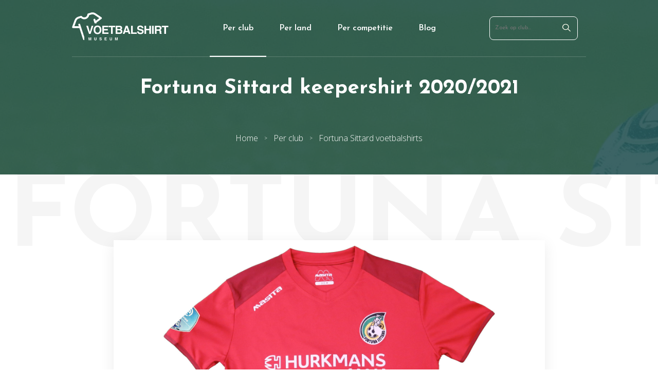

--- FILE ---
content_type: text/html; charset=UTF-8
request_url: https://voetbalshirtmuseum.nl/fortuna-sittard-keepershirt-2020-2021
body_size: 3438
content:
<!-- Pagina geladen in 0.0304 seconden --><!DOCTYPE html><html lang="nl"><head><meta charset="UTF-8"><title>Fortuna Sittard keepershirt seizoen 2020/2021 х Voetbalshirt Museum</title><meta name="description" content="Bekijk het keepershirt uit seizoen 2020/2021. Overzicht van Fortuna Sittard uit, thuis en keeper voetbalshirts per seizoen ⚽."><meta property="twitter:image" content="https://voetbalshirtmuseum.nl/images/shirts/fortuna-sittard-keepershirt-seizoen-2020-2021.jpg"><meta property="og:image" content="https://voetbalshirtmuseum.nl/images/shirts/fortuna-sittard-keepershirt-seizoen-2020-2021.jpg"><meta charset="utf-8"><meta name="viewport" content="width=device-width, initial-scale=1.0"><meta name="theme-color" content="#493e96"><style>body{margin:0}.header{background:#493e96;width:100%}.header__wrapper{width:1000px;max-width:calc(100%-30px);min-height:6.875rem;margin:0 auto;display:flex;flex-flow:row wrap;align-items:center;justify-content:space-between}.header__navigation ul{display:flex;list-style:none;margin:0;padding:0}.header__navigation li{display:flex}.header__navigation li a{color:#fff;display:flex;align-items:center;height:100%;padding:0 1.5625rem}</style><link rel="stylesheet" href="/css/style.min.css?v=2"><link rel="preconnect" href="https://fonts.gstatic.com/" crossorigin><link href="https://fonts.googleapis.com/css2?family=Josefin+Sans:wght@300;400;500;600;700&family=Open+Sans:wght@300;400;600;700&family=Roboto+Slab:wght@300;400;600;700&display=swap" rel="stylesheet"><link rel="canonical" href="/fortuna-sittard-keepershirt-2020-2021"><link rel="shortcut icon" href="/images/voetbalshirtmuseum-favicon.png"></head><body class="tpl-shirt"><a class="js-hamburger hamburger" href="#" aria-label="Open menu"><div class="hamburger__inner"></div></a><header class="header" id="top"><div class="header__wrapper"><div class="header__logo"><a href="/" title="Museumwaardige voetbalshirts"><img src="/images/voetbalshirtmuseum-logo.svg" alt="Voetbalshirt Museum" height="55" width="188"></a></div><nav class="header__navigation"><ul><li class="active"><a href="/alle-voetbalshirts">Per club</a></li><li><a href="/per-land">Per land</a></li><li><a href="/per-competitie">Per competitie</a></li><li><a href="/blog">Blog</a></li></ul></nav><div class="header__search"><form class="js-search" action="/zoeken" method="get"><input type="text" id="q" name="q" placeholder="Zoek op club..."><span class="js-search-submit" aria-label="Zoeken"><svg viewBox="0 0 13 12" xmlns="http://www.w3.org/2000/svg" width="16" height="16"><path d="m12.8411421 11.1465-3.69683436-3.4125c.71608393-.81649219 1.14723736-1.854 1.14723736-2.98399219 0-2.619-2.3085664-4.75000781-5.14578523-4.75000781s-5.14575987 2.13098438-5.14575987 4.74998438 2.30856643 4.75001562 5.14578526 4.75001562c1.22414476 0 2.34809921-.398 3.23262269-1.05900781l3.69683435 3.41250001c.1056239.0975.2442806.1465078.3829626.1465078.1386821 0 .2773388-.0490078.3829626-.1465078.2117809-.1954922.2117809-.5115-.0000254-.7069922zm-7.69535684-2.64651562c-2.24031718 0-4.06245536-1.68199219-4.06245536-3.75 0-2.06800782 1.82213818-3.75 4.06245536-3.75 2.24031719 0 4.06245537 1.68199218 4.06245537 3.75 0 2.06800781-1.82216357 3.75-4.06245537 3.75z" fill="#fffff0"/></svg></span></form></div></div></header><script type="application/ld+json">{"@context":"http:\/\/schema.org\/","@type":"BreadcrumbList","itemListElement":[{"@type":"ListItem","position":1,"name":"Per club","item":"https:\/\/voetbalshirtmuseum.nl\/alle-voetbalshirts"},{"@type":"ListItem","position":2,"name":"Fortuna Sittard voetbalshirts","item":"https:\/\/voetbalshirtmuseum.nl\/fortuna-sittard"}]}</script><style>.product-intro{box-shadow:#1f5c43 0 0 0 9999px inset}</style><section class="product-intro"><div class="product-intro__wrapper"><h1>Fortuna Sittard keepershirt  2020/2021</h1><ul class="breadcrumb breadcrumb--inline"><li><a href="/">Home</a></li><li><a href="https://voetbalshirtmuseum.nl/alle-voetbalshirts">Per club</a></li><li><a href="https://voetbalshirtmuseum.nl/fortuna-sittard">Fortuna Sittard voetbalshirts</a></li></ul></div></section><div class="product-container" data-ghost-shirt="Fortuna Sittard"><div class="container"><section class="product-visual"><div class="js-product-visuals swiper-container"><div class="swiper-wrapper"><div class="swiper-slide product-visual__item"><div class="product-visual__primary"><img src="/images/shirts/fortuna-sittard-keepershirt-seizoen-2020-2021.jpg" alt="Fortuna Sittard keepershirt seizoen 2020/2021" loading="lazy" data-action="zoom"></div></div></div></div><div class="product-visual__prev"><svg xmlns="http://www.w3.org/2000/svg" viewBox="0 0 7 11" style="width:14px;height:22px;"><path d="M.19006001 5.92922009l5.30235683 4.89504963C5.61505388 10.93757774 5.77876368 11 5.95332288 11c.1745592 0 .338269-.06242226.46090604-.17573028l.39048176-.36040357c.25408923-.23484362.25408923-.61653158 0-.85101747L2.35219174 5.50228047l4.4574593-4.11512915C6.93228808 1.2738433 7 1.12279575 7 .961732c0-.1612426-.06771192-.3122901-.19034896-.4256876L6.41916927.1757303C6.29643537.0624223 6.13282244 0 5.95826323 0c-.1745592 0-.33826899.0624223-.46090603.1757303L.19006001 5.07525142C.06713236 5.18891716-.00038582 5.34068016 0 5.50201218c-.00038582.16195803.06713236.3136316.19006001.42720791z" fill-rule="nonzero"/></svg></div><div class="product-visual__next"><svg viewBox="0 0 7 11" xmlns="http://www.w3.org/2000/svg" style="width:14px;height:22px;"><path d="m.19006001 5.92922009 5.30235683 4.89504961c.12263704.113308.28634684.1757303.46090604.1757303s.338269-.0624223.46090604-.1757303l.39048176-.3604036c.25408923-.2348436.25408923-.61653153 0-.85101742l-4.45251894-4.11056821 4.4574593-4.11512915c.12263704-.11330802.19034732-.26435557.19034732-.42541932 0-.1612426-.06771028-.3122901-.19034732-.4256876l-.39048177-.3603141c-.1227339-.113308-.28634683-.1757303-.46090604-.1757303-.1745592 0-.33826899.0624223-.46090603.1757303l-5.30729719 4.89952112c-.12292765.11366574-.19044583.26542874-.19006165.42676076-.00038418.16195803.067134.3136316.19006165.42720791z" transform="matrix(-1 0 0 -1 7 11)"/></svg></div></section><section class="js-product-thumbs swiper container product-thumbnails"><div class=" swiper-wrapper product-thumbnails__wrapper"><div class="swiper-slide product-thumbnails__thumb product-thumbnails__thumb--active"><img src="/images/shirts/fortuna-sittard-keepershirt-seizoen-2020-2021-thumbnail.jpg" alt="Fortuna Sittard keepershirt seizoen 2020/2021" width="120" height="132" loading="lazy"></div></div></section></div></div><section class="product-season"><div class="product-season__wrapper"><h2>Alle shirts van Fortuna Sittard uit seizoen 2020/2021</h2><div class="product-season-shirts"><a class="product-season-shirt " href="/fortuna-sittard-thuisshirt-2020-2021" title="Fortuna Sittard thuisshirt seizoen 2020/2021"><div class="product-season-shirt__image"><img src="/images/shirts/fortuna-sittard-thuisshirt-seizoen-2020-2021-thumbnail.jpg" alt="Fortuna Sittard thuisshirt seizoen 2020/2021" loading="lazy"></div><div class="product-season-shirt__title">Thuisshirt</div></a><a class="product-season-shirt " href="/fortuna-sittard-uitshirt-2020-2021" title="Fortuna Sittard uitshirt seizoen 2020/2021"><div class="product-season-shirt__image"><img src="/images/shirts/fortuna-sittard-uitshirt-seizoen-2020-2021-thumbnail.jpg" alt="Fortuna Sittard uitshirt seizoen 2020/2021" loading="lazy"></div><div class="product-season-shirt__title">Uitshirt</div></a><a class="product-season-shirt product-season-shirt--active" href="/fortuna-sittard-keepershirt-2020-2021" title="Fortuna Sittard keepershirt seizoen 2020/2021"><div class="product-season-shirt__image"><img src="/images/shirts/fortuna-sittard-keepershirt-seizoen-2020-2021-thumbnail.jpg" alt="Fortuna Sittard keepershirt seizoen 2020/2021" loading="lazy"></div><div class="product-season-shirt__title">Keepershirt</div></a><div class="product-season-shirt--hidden"></div><div class="product-season-shirt--hidden"></div><div class="product-season-shirt--hidden"></div><div class="product-season-shirt--hidden"></div></div></div></div></section><div class="container"><section class="product-details"><div class="product-details-cards"><div class="product-details-cards__column"></div></div></section></div><section class="product-related"><div class="product-related__wrapper"><div class="product-related__top"><h2>Meer clubshirts uit seizoen 2020/2021</h2></div><div class="product-related__cards"><a class="product-related-card" href="/fulham-fc-keepershirt-2020-2021" title="Fulham FC keepershirt seizoen 2020/2021"><span class="product-related-card__image"><img src="/images/shirts/fulham-fc-keepershirt-seizoen-2020-2021-thumbnail.jpg" alt="Fulham FC keepershirt seizoen 2020/2021" loading="lazy"></span><span class="product-related-card__title">Fulham FC keepershirt seizoen 2020/2021</span></a><a class="product-related-card" href="/burnley-fc-3e-keepershirt-2020-2021" title="Burnley FC 3e keepershirt seizoen 2020/2021"><span class="product-related-card__image"><img src="/images/shirts/burnley-fc-3e-keepershirt-seizoen-2020-2021-thumbnail.jpg" alt="Burnley FC 3e keepershirt seizoen 2020/2021" loading="lazy"></span><span class="product-related-card__title">Burnley FC 3e keepershirt seizoen 2020/2021</span></a><a class="product-related-card" href="/everton-fc-3e-keepershirt-2020-2021" title="Everton FC 3e keepershirt seizoen 2020/2021"><span class="product-related-card__image"><img src="/images/shirts/everton-fc-3e-keepershirt-seizoen-2020-2021-thumbnail.jpg" alt="Everton FC 3e keepershirt seizoen 2020/2021" loading="lazy"></span><span class="product-related-card__title">Everton FC 3e keepershirt seizoen 2020/2021</span></a></div></div></section><script src="/js/swiper.min.js"></script><script>var visualThumbs=new Swiper('.js-product-thumbs',{spaceBetween:30,slidesPerView:6,freeMode:true,watchSlidesVisibility:true,watchSlidesProgress:true,draggable:false,});var visualItems=new Swiper('.js-product-visuals',{spaceBetween:10,navigation:{nextEl:'.product-visual__next',prevEl:'.product-visual__prev',},thumbs:{swiper:visualThumbs},draggable:false,});</script><script src="/js/zoom.min.js" defer></script><script>if(document.querySelector('.product-details-cards > div').innerHTML.replace(/\s/g,"").length===0){document.querySelector('.product-details-cards').remove()}</script><footer class="footer"><div class="footer__wrapper"><div class="footer__credits"><p><span class="footer__credits--desktop">Copyright</span><span class="footer__credits--mobile">&copy;</span> 2026 - Voetbalshirt Museum</p><a href="/over-ons">Over ons</a><a href="/contact">Contact</a></div><div class="footer__scrollup"><a href="#top"><span>Terug naar boven</span> <svg viewBox="0 0 12 8" xmlns="http://www.w3.org/2000/svg" style="width:12px;height:8px;"><path d="m5.53176.21721-5.34005 6.05984c-.12361.14015-.19171.32725-.19171.52675 0 .19949.0681.38659.19171.52675l.39316.44626c.2562.29039.67258.29039.92839 0l4.48425-5.08859 4.48923 5.09424c.12361.14015.28839.21754.4641.21754.1759 0 .34068-.07739.46438-.21754l.39307-.44627c.12361-.14026.19171-.32725.19171-.52675 0-.19949-.0681-.38659-.19171-.52675l-5.34493-6.06548c-.124-.14049-.28956-.21765-.46556-.21721-.17668-.00044-.34214.07672-.46604.21721z"/></svg></a></div></div></footer><nav class="js-nav fullscreen"><div class="fullscreen__logo"><a href="/" title="Museumwaardige voetbalshirts"><img src="/images/voetbalshirtmuseum-logo-color.svg" alt="Voetbalshirt Museum" height="40" width="137"></a></div><form action="/zoeken" method="get"><input type="text" id="q" name="q" placeholder="Zoek op club..."><span class="js-search-submit" aria-label="Zoeken"><svg viewBox="0 0 13 12" xmlns="http://www.w3.org/2000/svg" width="16" height="16"><path d="m12.8411421 11.1465-3.69683436-3.4125c.71608393-.81649219 1.14723736-1.854 1.14723736-2.98399219 0-2.619-2.3085664-4.75000781-5.14578523-4.75000781s-5.14575987 2.13098438-5.14575987 4.74998438 2.30856643 4.75001562 5.14578526 4.75001562c1.22414476 0 2.34809921-.398 3.23262269-1.05900781l3.69683435 3.41250001c.1056239.0975.2442806.1465078.3829626.1465078.1386821 0 .2773388-.0490078.3829626-.1465078.2117809-.1954922.2117809-.5115-.0000254-.7069922zm-7.69535684-2.64651562c-2.24031718 0-4.06245536-1.68199219-4.06245536-3.75 0-2.06800782 1.82213818-3.75 4.06245536-3.75 2.24031719 0 4.06245537 1.68199218 4.06245537 3.75 0 2.06800781-1.82216357 3.75-4.06245537 3.75z" fill="#fffff0"/></svg></span></form><ul><li><a href="/alle-voetbalshirts">Per club</a></li><li><a href="/per-land">Per land</a></li><li><a href="/per-competitie">Per competitie</a></li><li><a href="/blog">Blog</a></li></ul></nav><script src="/js/main.js?v=1"></script><script async src="https://www.googletagmanager.com/gtag/js?id=UA-191248525-1"></script><script>window.dataLayer=window.dataLayer||[];function gtag(){dataLayer.push(arguments)}gtag('js',new Date());gtag('config','UA-191248525-1',{anonymize_ip:true});</script></body></html>

--- FILE ---
content_type: application/javascript
request_url: https://voetbalshirtmuseum.nl/js/main.js?v=1
body_size: -213
content:
/* Hamburger toggle */
document.querySelector('.js-hamburger').addEventListener('click', function(e) {
    this.classList.toggle('hamburger--open');
    document.querySelector('.js-nav').classList.toggle('fullscreen--open');
    document.querySelector('body').classList.toggle('is-fixed');
});

document.querySelectorAll('a[data-href]').forEach(item => {
    item.addEventListener('click', e => {

        let href = item.href;
        let hrefNew = item.dataset.href;

        if (hrefNew) {
            href = hrefNew;
        }

        if (e.metaKey || e.which == 2) {
            e.preventDefault();
            open(href, '_blank');
        } else {
            e.preventDefault();
            setTimeout(function() {
              window.location = href;
            }, 200);
        }
    })
})